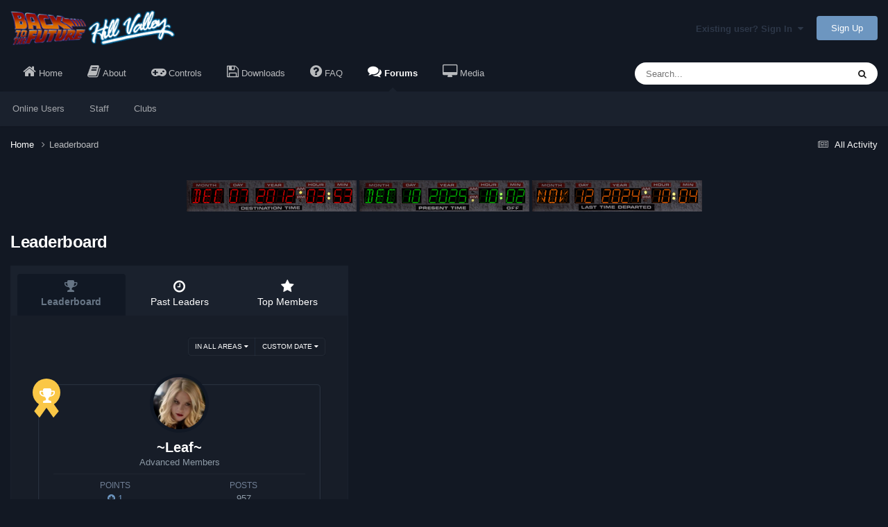

--- FILE ---
content_type: text/html;charset=UTF-8
request_url: https://www.bttfhillvalley.co.uk/forum/index.php?/leaderboard/&custom_date_start=1673870400&custom_date_end=1673870400&in=gallery-album_review
body_size: 10495
content:
<!DOCTYPE html>
<html lang="en-US" dir="ltr">
	<head>
		<meta charset="utf-8">
        
		<title>Leaderboard - Back To The Future: Hill Valley</title>
		
		
		
		

	<meta name="viewport" content="width=device-width, initial-scale=1">


	
	


	<meta name="twitter:card" content="summary" />


	
		<meta name="twitter:site" content="@bttf_hillvalley" />
	



	
		
			
				<meta name="robots" content="noindex">
			
		
	

	
		
			
				<meta property="og:site_name" content="Back To The Future: Hill Valley">
			
		
	

	
		
			
				<meta property="og:locale" content="en_US">
			
		
	


	
		<link rel="canonical" href="https://www.bttfhillvalley.co.uk/forum/index.php?/leaderboard/" />
	





<link rel="manifest" href="https://www.bttfhillvalley.co.uk/forum/index.php?/manifest.webmanifest/">
<meta name="msapplication-config" content="https://www.bttfhillvalley.co.uk/forum/index.php?/browserconfig.xml/">
<meta name="msapplication-starturl" content="/forum/">
<meta name="application-name" content="">
<meta name="apple-mobile-web-app-title" content="">

	<meta name="theme-color" content="#000000">


	<meta name="msapplication-TileColor" content="#000000">









<link rel="preload" href="//www.bttfhillvalley.co.uk/forum/applications/core/interface/font/fontawesome-webfont.woff2?v=4.7.0" as="font" crossorigin="anonymous">
		




	<link rel='stylesheet' href='https://www.bttfhillvalley.co.uk/forum/uploads/css_built_11/341e4a57816af3ba440d891ca87450ff_framework.css?v=176ed904511751198168' media='all'>

	<link rel='stylesheet' href='https://www.bttfhillvalley.co.uk/forum/uploads/css_built_11/05e81b71abe4f22d6eb8d1a929494829_responsive.css?v=176ed904511751198168' media='all'>

	<link rel='stylesheet' href='https://www.bttfhillvalley.co.uk/forum/uploads/css_built_11/90eb5adf50a8c640f633d47fd7eb1778_core.css?v=176ed904511751198168' media='all'>

	<link rel='stylesheet' href='https://www.bttfhillvalley.co.uk/forum/uploads/css_built_11/5a0da001ccc2200dc5625c3f3934497d_core_responsive.css?v=176ed904511751198168' media='all'>

	<link rel='stylesheet' href='https://www.bttfhillvalley.co.uk/forum/uploads/css_built_11/802f8406e60523fd5b2af0bb4d7ccf04_search.css?v=176ed904511751198168' media='all'>

	<link rel='stylesheet' href='https://www.bttfhillvalley.co.uk/forum/uploads/css_built_11/9be4fe0d9dd3ee2160f368f53374cd3f_leaderboard.css?v=176ed904511751198168' media='all'>

	<link rel='stylesheet' href='https://www.bttfhillvalley.co.uk/forum/uploads/css_built_11/ae8d39c59d6f1b4d32a059629f12aaf5_search_responsive.css?v=176ed904511751198168' media='all'>

	<link rel='stylesheet' href='https://www.bttfhillvalley.co.uk/forum/uploads/css_built_11/0b28e090c0587a7810b26cd40442b1a5_leaderboard_responsive.css?v=176ed904511751198168' media='all'>





<link rel='stylesheet' href='https://www.bttfhillvalley.co.uk/forum/uploads/css_built_11/258adbb6e4f3e83cd3b355f84e3fa002_custom.css?v=176ed904511751198168' media='all'>




		
		

	
	<link rel='shortcut icon' href='https://www.bttfhillvalley.co.uk/forum/uploads/monthly_2015_11/bttfhv.ico.db6527e0de4622b5ebb887f0756b9cc6.ico' type="image/x-icon">

	</head>
	<body class='ipsApp ipsApp_front ipsJS_none ipsClearfix' data-controller='core.front.core.app' data-message="" data-pageApp='core' data-pageLocation='front' data-pageModule='discover' data-pageController='popular'   >
		
        

        

		<a href='#ipsLayout_mainArea' class='ipsHide' title='Go to main content on this page' accesskey='m'>Jump to content</a>
		





		<div id='ipsLayout_header' class='ipsClearfix'>
			<header>
				<div class='ipsLayout_container'>
					


<a href='https://www.bttfhillvalley.co.uk/forum/' id='elLogo' accesskey='1'><img src="https://www.bttfhillvalley.co.uk/forum/uploads/monthly_2019_08/bttfhv.png.c6c4ebfff74bb33c3f629ea5211014e4.png" alt='Back To The Future: Hill Valley'></a>

					
						

	<ul id='elUserNav' class='ipsList_inline cSignedOut ipsResponsive_showDesktop'>
		
        
		
        
        
            
            <li id='elSignInLink'>
                <a href='https://www.bttfhillvalley.co.uk/forum/index.php?/login/' data-ipsMenu-closeOnClick="false" data-ipsMenu id='elUserSignIn'>
                    Existing user? Sign In &nbsp;<i class='fa fa-caret-down'></i>
                </a>
                
<div id='elUserSignIn_menu' class='ipsMenu ipsMenu_auto ipsHide'>
	<form accept-charset='utf-8' method='post' action='https://www.bttfhillvalley.co.uk/forum/index.php?/login/'>
		<input type="hidden" name="csrfKey" value="5fa530574b5008fff4a0bdb145c02b6d">
		<input type="hidden" name="ref" value="aHR0cHM6Ly93d3cuYnR0ZmhpbGx2YWxsZXkuY28udWsvZm9ydW0vaW5kZXgucGhwPy9sZWFkZXJib2FyZC8mY3VzdG9tX2RhdGVfc3RhcnQ9MTY3Mzg3MDQwMCZjdXN0b21fZGF0ZV9lbmQ9MTY3Mzg3MDQwMCZpbj1nYWxsZXJ5LWFsYnVtX3Jldmlldw==">
		<div data-role="loginForm">
			
			
			
				
<div class="ipsPad ipsForm ipsForm_vertical">
	<h4 class="ipsType_sectionHead">Sign In</h4>
	<br><br>
	<ul class='ipsList_reset'>
		<li class="ipsFieldRow ipsFieldRow_noLabel ipsFieldRow_fullWidth">
			
			
				<input type="text" placeholder="Display Name or Email Address" name="auth" autocomplete="email">
			
		</li>
		<li class="ipsFieldRow ipsFieldRow_noLabel ipsFieldRow_fullWidth">
			<input type="password" placeholder="Password" name="password" autocomplete="current-password">
		</li>
		<li class="ipsFieldRow ipsFieldRow_checkbox ipsClearfix">
			<span class="ipsCustomInput">
				<input type="checkbox" name="remember_me" id="remember_me_checkbox" value="1" checked aria-checked="true">
				<span></span>
			</span>
			<div class="ipsFieldRow_content">
				<label class="ipsFieldRow_label" for="remember_me_checkbox">Remember me</label>
				<span class="ipsFieldRow_desc">Not recommended on shared computers</span>
			</div>
		</li>
		<li class="ipsFieldRow ipsFieldRow_fullWidth">
			<button type="submit" name="_processLogin" value="usernamepassword" class="ipsButton ipsButton_primary ipsButton_small" id="elSignIn_submit">Sign In</button>
			
				<p class="ipsType_right ipsType_small">
					
						<a href='https://www.bttfhillvalley.co.uk/forum/index.php?/lostpassword/' data-ipsDialog data-ipsDialog-title='Forgot your password?'>
					
					Forgot your password?</a>
				</p>
			
		</li>
	</ul>
</div>
			
		</div>
	</form>
</div>
            </li>
            
        
		
			<li>
				
					<a href='https://www.bttfhillvalley.co.uk/forum/index.php?/register/' data-ipsDialog data-ipsDialog-size='narrow' data-ipsDialog-title='Sign Up' id='elRegisterButton' class='ipsButton ipsButton_normal ipsButton_primary'>Sign Up</a>
				
			</li>
		
	</ul>

						
<ul class='ipsMobileHamburger ipsList_reset ipsResponsive_hideDesktop'>
	<li data-ipsDrawer data-ipsDrawer-drawerElem='#elMobileDrawer'>
		<a href='#' >
			
			
				
			
			
			
			<i class='fa fa-navicon'></i>
		</a>
	</li>
</ul>
					
				</div>
			</header>
			

	<nav data-controller='core.front.core.navBar' class=' ipsResponsive_showDesktop'>
		<div class='ipsNavBar_primary ipsLayout_container '>
			<ul data-role="primaryNavBar" class='ipsClearfix'>
				


	
		
		
		<li  id='elNavSecondary_20' data-role="navBarItem" data-navApp="cms" data-navExt="Pages">
			
			
				<a href="https://www.bttfhillvalley.co.uk/forum/"  data-navItem-id="20" >
                  
					







  <i class="fa fa-home" aria-hidden="true" style="font-size: 20px;"></i> Home

                    
                  
                  <span class='ipsNavBar_active__identifier'></span>
				</a>
			
			
		</li>
	
	

	
	

	
		
		
		<li  id='elNavSecondary_21' data-role="navBarItem" data-navApp="cms" data-navExt="Pages">
			
			
				<a href="https://www.bttfhillvalley.co.uk/forum/index.php?/about/"  data-navItem-id="21" >
                  
					







  <i class="fa fa-book" aria-hidden="true" style="font-size: 20px;"></i> About

                    
                  
                  <span class='ipsNavBar_active__identifier'></span>
				</a>
			
			
				<ul class='ipsNavBar_secondary ipsHide' data-role='secondaryNavBar'>
					


	
		
		
		<li  id='elNavSecondary_23' data-role="navBarItem" data-navApp="cms" data-navExt="Pages">
			
			
				<a href="https://www.bttfhillvalley.co.uk/forum/index.php?/help-wanted/"  data-navItem-id="23" >
                  
					







  <i class="fa fa-medkit" aria-hidden="true" style="font-size: 20px;"></i> Help Wanted

                    
                  
                  <span class='ipsNavBar_active__identifier'></span>
				</a>
			
			
		</li>
	
	

	
		
		
		<li  id='elNavSecondary_49' data-role="navBarItem" data-navApp="cms" data-navExt="Pages">
			
			
				<a href="https://www.bttfhillvalley.co.uk/forum/index.php?/release-notes/"  data-navItem-id="49" >
                  
					







  <i class="fa fa-sticky-note" aria-hidden="true" style="font-size: 20px;"></i> Release Notes

                    
                  
                  <span class='ipsNavBar_active__identifier'></span>
				</a>
			
			
		</li>
	
	

	
		
		
		<li  id='elNavSecondary_22' data-role="navBarItem" data-navApp="cms" data-navExt="Pages">
			
			
				<a href="https://www.bttfhillvalley.co.uk/forum/index.php?/team/"  data-navItem-id="22" >
                  
					







  <i class="fa fa-users" aria-hidden="true" style="font-size: 20px;"></i> The Team

                    
                  
                  <span class='ipsNavBar_active__identifier'></span>
				</a>
			
			
		</li>
	
	

					<li class='ipsHide' id='elNavigationMore_21' data-role='navMore'>
						<a href='#' data-ipsMenu data-ipsMenu-appendTo='#elNavigationMore_21' id='elNavigationMore_21_dropdown'>More <i class='fa fa-caret-down'></i></a>
						<ul class='ipsHide ipsMenu ipsMenu_auto' id='elNavigationMore_21_dropdown_menu' data-role='moreDropdown'></ul>
					</li>
				</ul>
			
		</li>
	
	

	
		
		
		<li  id='elNavSecondary_27' data-role="navBarItem" data-navApp="cms" data-navExt="Pages">
			
			
				<a href="https://www.bttfhillvalley.co.uk/forum/index.php?/controls/"  data-navItem-id="27" >
                  
					







  <i class="fa fa-gamepad" aria-hidden="true" style="font-size: 20px;"></i> Controls

                    
                  
                  <span class='ipsNavBar_active__identifier'></span>
				</a>
			
			
		</li>
	
	

	
		
		
		<li  id='elNavSecondary_13' data-role="navBarItem" data-navApp="downloads" data-navExt="Downloads">
			
			
				<a href="https://www.bttfhillvalley.co.uk/forum/index.php?/files/"  data-navItem-id="13" >
                  
					







  <i class="fa fa-floppy-o" aria-hidden="true" style="font-size: 20px;"></i> Downloads

                    
                  
                  <span class='ipsNavBar_active__identifier'></span>
				</a>
			
			
		</li>
	
	

	
		
		
		<li  id='elNavSecondary_26' data-role="navBarItem" data-navApp="cms" data-navExt="Pages">
			
			
				<a href="https://www.bttfhillvalley.co.uk/forum/index.php?/frequently-asked-questions/"  data-navItem-id="26" >
                  
					







  <i class="fa fa-question-circle" aria-hidden="true" style="font-size: 20px;"></i> FAQ

                    
                  
                  <span class='ipsNavBar_active__identifier'></span>
				</a>
			
			
				<ul class='ipsNavBar_secondary ipsHide' data-role='secondaryNavBar'>
					


	
		
		
		<li  id='elNavSecondary_56' data-role="navBarItem" data-navApp="cms" data-navExt="Pages">
			
			
				<a href="https://www.bttfhillvalley.co.uk/forum/index.php?/install-guide/"  data-navItem-id="56" >
                  
					







  <i class="fa fa-cog" aria-hidden="true" style="font-size: 20px;"></i> Installation Guide

                    
                  
                  <span class='ipsNavBar_active__identifier'></span>
				</a>
			
			
		</li>
	
	

	
		
		
		<li  id='elNavSecondary_28' data-role="navBarItem" data-navApp="cms" data-navExt="Pages">
			
			
				<a href="https://www.bttfhillvalley.co.uk/forum/index.php?/known-bugs-and-conflicts/"  data-navItem-id="28" >
                  
					







  <i class="fa fa-bug" aria-hidden="true" style="font-size: 20px;"></i> Known Bugs and Conflicts

                    
                  
                  <span class='ipsNavBar_active__identifier'></span>
				</a>
			
			
		</li>
	
	

	
		
		
		<li  id='elNavSecondary_54' data-role="navBarItem" data-navApp="cms" data-navExt="Pages">
			
			
				<a href="https://www.bttfhillvalley.co.uk/forum/index.php?/system-requirements/"  data-navItem-id="54" >
                  
					







  <i class="fa fa-microchip" aria-hidden="true" style="font-size: 20px;"></i> System Requirements

                    
                  
                  <span class='ipsNavBar_active__identifier'></span>
				</a>
			
			
		</li>
	
	

	
		
		
		<li  id='elNavSecondary_48' data-role="navBarItem" data-navApp="cms" data-navExt="Pages">
			
			
				<a href="https://www.bttfhillvalley.co.uk/forum/index.php?/where-to-buy-gta/"  data-navItem-id="48" >
                  
					







  <i class="fa fa-shopping-cart" aria-hidden="true" style="font-size: 20px;"></i> Where To Buy GTA

                    
                  
                  <span class='ipsNavBar_active__identifier'></span>
				</a>
			
			
		</li>
	
	

					<li class='ipsHide' id='elNavigationMore_26' data-role='navMore'>
						<a href='#' data-ipsMenu data-ipsMenu-appendTo='#elNavigationMore_26' id='elNavigationMore_26_dropdown'>More <i class='fa fa-caret-down'></i></a>
						<ul class='ipsHide ipsMenu ipsMenu_auto' id='elNavigationMore_26_dropdown_menu' data-role='moreDropdown'></ul>
					</li>
				</ul>
			
		</li>
	
	

	
		
		
			
		
		<li class='ipsNavBar_active' data-active id='elNavSecondary_12' data-role="navBarItem" data-navApp="forums" data-navExt="Forums">
			
			
				<a href="https://www.bttfhillvalley.co.uk/forum/index.php?/forums/"  data-navItem-id="12" data-navDefault>
                  
					







  <i class="fa fa-comments" aria-hidden="true" style="font-size: 20px;"></i> Forums

                    
                  
                  <span class='ipsNavBar_active__identifier'></span>
				</a>
			
			
				<ul class='ipsNavBar_secondary ' data-role='secondaryNavBar'>
					


	
	

	
		
		
		<li  id='elNavSecondary_18' data-role="navBarItem" data-navApp="core" data-navExt="OnlineUsers">
			
			
				<a href="https://www.bttfhillvalley.co.uk/forum/index.php?/online/"  data-navItem-id="18" >
                  
					







  Online Users

                    
                  
                  <span class='ipsNavBar_active__identifier'></span>
				</a>
			
			
		</li>
	
	

	
		
		
		<li  id='elNavSecondary_17' data-role="navBarItem" data-navApp="core" data-navExt="StaffDirectory">
			
			
				<a href="https://www.bttfhillvalley.co.uk/forum/index.php?/staff/"  data-navItem-id="17" >
                  
					







  Staff

                    
                  
                  <span class='ipsNavBar_active__identifier'></span>
				</a>
			
			
		</li>
	
	

	
		
		
		<li  id='elNavSecondary_3' data-role="navBarItem" data-navApp="core" data-navExt="Clubs">
			
			
				<a href="https://www.bttfhillvalley.co.uk/forum/index.php?/clubs/"  data-navItem-id="3" >
                  
					







  Clubs

                    
                  
                  <span class='ipsNavBar_active__identifier'></span>
				</a>
			
			
		</li>
	
	

	
	

					<li class='ipsHide' id='elNavigationMore_12' data-role='navMore'>
						<a href='#' data-ipsMenu data-ipsMenu-appendTo='#elNavigationMore_12' id='elNavigationMore_12_dropdown'>More <i class='fa fa-caret-down'></i></a>
						<ul class='ipsHide ipsMenu ipsMenu_auto' id='elNavigationMore_12_dropdown_menu' data-role='moreDropdown'></ul>
					</li>
				</ul>
			
		</li>
	
	

	
		
		
		<li  id='elNavSecondary_24' data-role="navBarItem" data-navApp="cms" data-navExt="Pages">
			
			
				<a href="https://www.bttfhillvalley.co.uk/forum/index.php?/_archive/galleries/"  data-navItem-id="24" >
                  
					







  <i class="fa fa-desktop" aria-hidden="true" style="font-size: 20px;"></i> Media

                    
                  
                  <span class='ipsNavBar_active__identifier'></span>
				</a>
			
			
				<ul class='ipsNavBar_secondary ipsHide' data-role='secondaryNavBar'>
					


	
		
		
		<li  id='elNavSecondary_52' data-role="navBarItem" data-navApp="gallery" data-navExt="Gallery">
			
			
				<a href="https://www.bttfhillvalley.co.uk/forum/index.php?/gallery/"  data-navItem-id="52" >
                  
					







  <i class="fa fa-picture-o" aria-hidden="true" style="font-size: 20px;"></i> Image Gallery

                    
                  
                  <span class='ipsNavBar_active__identifier'></span>
				</a>
			
			
		</li>
	
	

	
		
		
		<li  id='elNavSecondary_25' data-role="navBarItem" data-navApp="cms" data-navExt="Pages">
			
			
				<a href="https://www.bttfhillvalley.co.uk/forum/index.php?/video-gallery/"  data-navItem-id="25" >
                  
					







  <i class="fa fa-video-camera" aria-hidden="true" style="font-size: 20px;"></i> Video Gallery

                    
                  
                  <span class='ipsNavBar_active__identifier'></span>
				</a>
			
			
		</li>
	
	

	
		
		
		<li  id='elNavSecondary_30' data-role="navBarItem" data-navApp="core" data-navExt="CustomItem">
			
			
				<a href="https://www.youtube.com/@BTTFHillValley" target='_blank' rel="noopener" data-navItem-id="30" >
                  
					







  <i class="fa fa-youtube-play" aria-hidden="true" style="font-size: 20px;"></i> Main Channel

                    
                  
                  <span class='ipsNavBar_active__identifier'></span>
				</a>
			
			
		</li>
	
	

	
		
		
		<li  id='elNavSecondary_31' data-role="navBarItem" data-navApp="core" data-navExt="CustomItem">
			
			
				<a href="https://www.youtube.com/@BTTFHillValleyDev" target='_blank' rel="noopener" data-navItem-id="31" >
                  
					







  <i class="fa fa-youtube-play" aria-hidden="true" style="font-size: 20px;"vertical-align:middle;"></i> Dev Channel

                    
                  
                  <span class='ipsNavBar_active__identifier'></span>
				</a>
			
			
		</li>
	
	

					<li class='ipsHide' id='elNavigationMore_24' data-role='navMore'>
						<a href='#' data-ipsMenu data-ipsMenu-appendTo='#elNavigationMore_24' id='elNavigationMore_24_dropdown'>More <i class='fa fa-caret-down'></i></a>
						<ul class='ipsHide ipsMenu ipsMenu_auto' id='elNavigationMore_24_dropdown_menu' data-role='moreDropdown'></ul>
					</li>
				</ul>
			
		</li>
	
	

	
	

	
	

				<li class='ipsHide' id='elNavigationMore' data-role='navMore'>
					<a href='#' data-ipsMenu data-ipsMenu-appendTo='#elNavigationMore' id='elNavigationMore_dropdown'>More</a>
					<ul class='ipsNavBar_secondary ipsHide' data-role='secondaryNavBar'>
						<li class='ipsHide' id='elNavigationMore_more' data-role='navMore'>
							<a href='#' data-ipsMenu data-ipsMenu-appendTo='#elNavigationMore_more' id='elNavigationMore_more_dropdown'>More <i class='fa fa-caret-down'></i></a>
							<ul class='ipsHide ipsMenu ipsMenu_auto' id='elNavigationMore_more_dropdown_menu' data-role='moreDropdown'></ul>
						</li>
					</ul>
				</li>
			</ul>
			

	<div id="elSearchWrapper">
		<div id='elSearch' data-controller="core.front.core.quickSearch">
			<form accept-charset='utf-8' action='//www.bttfhillvalley.co.uk/forum/index.php?/search/&amp;do=quicksearch' method='post'>
                <input type='search' id='elSearchField' placeholder='Search...' name='q' autocomplete='off' aria-label='Search'>
                <details class='cSearchFilter'>
                    <summary class='cSearchFilter__text'></summary>
                    <ul class='cSearchFilter__menu'>
                        
                        <li><label><input type="radio" name="type" value="all"  checked><span class='cSearchFilter__menuText'>Everywhere</span></label></li>
                        
                        
                            <li><label><input type="radio" name="type" value="core_statuses_status"><span class='cSearchFilter__menuText'>Status Updates</span></label></li>
                        
                            <li><label><input type="radio" name="type" value="cms_pages_pageitem"><span class='cSearchFilter__menuText'>Pages</span></label></li>
                        
                            <li><label><input type="radio" name="type" value="cms_records1"><span class='cSearchFilter__menuText'>Articles</span></label></li>
                        
                            <li><label><input type="radio" name="type" value="cms_records3"><span class='cSearchFilter__menuText'>Videos</span></label></li>
                        
                            <li><label><input type="radio" name="type" value="cms_records6"><span class='cSearchFilter__menuText'>Releases</span></label></li>
                        
                            <li><label><input type="radio" name="type" value="forums_topic"><span class='cSearchFilter__menuText'>Topics</span></label></li>
                        
                            <li><label><input type="radio" name="type" value="downloads_file"><span class='cSearchFilter__menuText'>Files</span></label></li>
                        
                            <li><label><input type="radio" name="type" value="gallery_image"><span class='cSearchFilter__menuText'>Images</span></label></li>
                        
                            <li><label><input type="radio" name="type" value="gallery_album_item"><span class='cSearchFilter__menuText'>Albums</span></label></li>
                        
                            <li><label><input type="radio" name="type" value="core_members"><span class='cSearchFilter__menuText'>Members</span></label></li>
                        
                    </ul>
                </details>
				<button class='cSearchSubmit' type="submit" aria-label='Search'><i class="fa fa-search"></i></button>
			</form>
		</div>
	</div>

		</div>
	</nav>

			
<ul id='elMobileNav' class='ipsResponsive_hideDesktop' data-controller='core.front.core.mobileNav'>
	
		
			<li id='elMobileBreadcrumb'>
				<a href='https://www.bttfhillvalley.co.uk/forum/'>
					<span>Home</span>
				</a>
			</li>
		
	
	
	
	<li >
		<a data-action="defaultStream" href='https://www.bttfhillvalley.co.uk/forum/index.php?/discover/'><i class="fa fa-newspaper-o" aria-hidden="true"></i></a>
	</li>

	

	
		<li class='ipsJS_show'>
			<a href='https://www.bttfhillvalley.co.uk/forum/index.php?/search/'><i class='fa fa-search'></i></a>
		</li>
	
</ul>
		</div>
		<main id='ipsLayout_body' class='ipsLayout_container'>
			<div id='ipsLayout_contentArea'>
				<div id='ipsLayout_contentWrapper'>
					
<nav class='ipsBreadcrumb ipsBreadcrumb_top ipsFaded_withHover'>
	

	<ul class='ipsList_inline ipsPos_right'>
		
		<li >
			<a data-action="defaultStream" class='ipsType_light '  href='https://www.bttfhillvalley.co.uk/forum/index.php?/discover/'><i class="fa fa-newspaper-o" aria-hidden="true"></i> <span>All Activity</span></a>
		</li>
		
	</ul>

	<ul data-role="breadcrumbList">
		<li>
			<a title="Home" href='https://www.bttfhillvalley.co.uk/forum/'>
				<span>Home <i class='fa fa-angle-right'></i></span>
			</a>
		</li>
		
		
			<li>
				
					<a href='https://www.bttfhillvalley.co.uk/forum/index.php?/leaderboard/'>
						<span>Leaderboard </span>
					</a>
				
			</li>
		
	</ul>
</nav>
					
                  	
<div id="timecircuits" class="timecircuits">
  <script type="text/javascript" src="/pc/timecircuits_new/tcs.min.js"></script>
  
  
  
  
  <div class="timecircuit red" data-value="">
    <div class="month" data-value="12"></div>
    <div class="day-1 number" data-value="0"></div>
    <div class="day-2 number" data-value="7"></div>
    <div class="year-1 number" data-value="2"></div>
    <div class="year-2 number" data-value="0"></div>
    <div class="year-3 number" data-value="1"></div>
    <div class="year-4 number" data-value="2"></div>
    <div class="period" data-value="am"></div>
    <div class="hour-1 number" data-value="0"></div>
    <div class="hour-2 number" data-value="3"></div>
    <div class="colon" data-value="flashing"><span>:</span></div>
    <div class="minute-1 number" data-value="5"></div>
    <div class="minute-2 number" data-value="3"></div>
    <div class="label"><span>Destination Time</span></div>
  </div>
  <div class="timecircuit green" data-value="">
    <div class="month" data-value="12"></div>
    <div class="day-1 number" data-value="1"></div>
    <div class="day-2 number" data-value="0"></div>
    <div class="year-1 number" data-value="2"></div>
    <div class="year-2 number" data-value="0"></div>
    <div class="year-3 number" data-value="2"></div>
    <div class="year-4 number" data-value="5"></div>
    <div class="period" data-value="pm"></div>
    <div class="hour-1 number" data-value="1"></div>
    <div class="hour-2 number" data-value="0"></div>
    <div class="colon" data-value="flashing"><span>:</span></div>
    <div class="minute-1 number" data-value="0"></div>
    <div class="minute-2 number" data-value="1"></div>
    <div class="label"><span>Present Time</span></div>
    <div class="toggle" onclick="togglePowerAll();"><span></span></div>
  </div>
  <div class="timecircuit orange" data-value="">
    <div class="month" data-value="11"></div>
    <div class="day-1 number" data-value="1"></div>
    <div class="day-2 number" data-value="2"></div>
    <div class="year-1 number" data-value="2"></div>
    <div class="year-2 number" data-value="0"></div>
    <div class="year-3 number" data-value="2"></div>
    <div class="year-4 number" data-value="4"></div>
    <div class="period" data-value="am"></div>
    <div class="hour-1 number" data-value="1"></div>
    <div class="hour-2 number" data-value="0"></div>
    <div class="colon" data-value="flashing"><span>:</span></div>
    <div class="minute-1 number" data-value="0"></div>
    <div class="minute-2 number" data-value="4"></div>
    <div class="label"><span>Last Time Departed</span></div>
  </div>
  <script type="text/javascript">followCurrentTime('green');</script>
</div>
					<div id='ipsLayout_mainArea'>
						
						
						
						

	




						

<div class='ipsPageHeader ipsClearfix ipsSpacer_bottom'>
	<h1 class='ipsType_pageTitle'>Leaderboard</h1>
</div>


<div class='ipsTabs ipsTabs_contained ipsTabs_withIcons ipsTabs_large ipsTabs_stretch ipsClearfix ipsResponsive_pull' id='elTabBar' data-ipsTabBar data-ipsTabbar-defaultTab="elTableaderboard" data-ipsTabBar-contentArea='#elLeaderboardContent'>
	<a href='#elTabBar' data-action='expandTabs'><i class='fa fa-caret-down'></i></a>
	<ul role='tablist'>
		
		<li role='presentation'>
			
			<a href='https://www.bttfhillvalley.co.uk/forum/index.php?/leaderboard/' role='tab' id='elTableaderboard' class='ipsType_center ipsTabs_item ipsTabs_activeItem' aria-selected="true">
				<i class='fa fa-trophy'></i>
				Leaderboard
			</a>
		</li>
		
		<li role='presentation'>
			
			<a href='https://www.bttfhillvalley.co.uk/forum/index.php?/pastleaders/' role='tab' id='elTabhistory' class='ipsType_center ipsTabs_item ' >
				<i class='fa fa-clock-o'></i>
				Past Leaders
			</a>
		</li>
		
		<li role='presentation'>
			
			<a href='https://www.bttfhillvalley.co.uk/forum/index.php?/topmembers/' role='tab' id='elTabmembers' class='ipsType_center ipsTabs_item ' >
				<i class='fa fa-star'></i>
				Top Members
			</a>
		</li>
		
	</ul>
</div>
<section id='elLeaderboardContent' class="ipsTabs_panels ipsTabs_contained ipsResponsive_pull">
	<div id='ipsTabs_elTabBar_elTableaderboard_panel' aria-labelledby='elTableaderboard' aria-hidden='false' class='ipsTabs_panel ipsPadding'>
		




<div>
    <div class="ipsReputationFilters ipsPad_half ipsClearfix ipsClear">
        
        <ul class="ipsButtonRow ipsPos_right ipsClearfix">
            <li>
                <a href='#elLeaderboard_app_menu' id="elLeaderboard_app" data-ipsMenu>in all areas <i class="fa fa-caret-down"></i></a>
                <ul id="elLeaderboard_app_menu" class="ipsMenu ipsMenu_selectable ipsMenu_normal ipsHide">
                    <li class="ipsMenu_item "><a href="https://www.bttfhillvalley.co.uk/forum/index.php?/leaderboard/&amp;custom_date_start=1673870400&amp;custom_date_end=1673870400" rel="nofollow">All areas</a></li>
                    
                    <li class="ipsMenu_item "><a href="https://www.bttfhillvalley.co.uk/forum/index.php?/leaderboard/&amp;custom_date_start=1673870400&amp;custom_date_end=1673870400&amp;in=gallery-image_id" rel="nofollow">Images</a></li>
                    
                    <li class="ipsMenu_item "><a href="https://www.bttfhillvalley.co.uk/forum/index.php?/leaderboard/&amp;custom_date_start=1673870400&amp;custom_date_end=1673870400&amp;in=gallery-comment_id" rel="nofollow">Image Comments</a></li>
                    
                    <li class="ipsMenu_item "><a href="https://www.bttfhillvalley.co.uk/forum/index.php?/leaderboard/&amp;custom_date_start=1673870400&amp;custom_date_end=1673870400&amp;in=gallery-album_id" rel="nofollow">Albums</a></li>
                    
                    <li class="ipsMenu_item "><a href="https://www.bttfhillvalley.co.uk/forum/index.php?/leaderboard/&amp;custom_date_start=1673870400&amp;custom_date_end=1673870400&amp;in=gallery-album_comment" rel="nofollow">Album Comments</a></li>
                    
                    <li class="ipsMenu_item "><a href="https://www.bttfhillvalley.co.uk/forum/index.php?/leaderboard/&amp;custom_date_start=1673870400&amp;custom_date_end=1673870400&amp;in=downloads-file_id" rel="nofollow">Files</a></li>
                    
                    <li class="ipsMenu_item "><a href="https://www.bttfhillvalley.co.uk/forum/index.php?/leaderboard/&amp;custom_date_start=1673870400&amp;custom_date_end=1673870400&amp;in=downloads-comment_id" rel="nofollow">File Comments</a></li>
                    
                    <li class="ipsMenu_item "><a href="https://www.bttfhillvalley.co.uk/forum/index.php?/leaderboard/&amp;custom_date_start=1673870400&amp;custom_date_end=1673870400&amp;in=downloads-review_id" rel="nofollow">File Reviews</a></li>
                    
                    <li class="ipsMenu_item "><a href="https://www.bttfhillvalley.co.uk/forum/index.php?/leaderboard/&amp;custom_date_start=1673870400&amp;custom_date_end=1673870400&amp;in=forums-tid" rel="nofollow">Topics</a></li>
                    
                    <li class="ipsMenu_item "><a href="https://www.bttfhillvalley.co.uk/forum/index.php?/leaderboard/&amp;custom_date_start=1673870400&amp;custom_date_end=1673870400&amp;in=forums-pid" rel="nofollow">Posts</a></li>
                    
                    <li class="ipsMenu_item "><a href="https://www.bttfhillvalley.co.uk/forum/index.php?/leaderboard/&amp;custom_date_start=1673870400&amp;custom_date_end=1673870400&amp;in=cms-record_id_1" rel="nofollow">Articles</a></li>
                    
                    <li class="ipsMenu_item "><a href="https://www.bttfhillvalley.co.uk/forum/index.php?/leaderboard/&amp;custom_date_start=1673870400&amp;custom_date_end=1673870400&amp;in=cms-comment_id_1" rel="nofollow">Article Comments</a></li>
                    
                    <li class="ipsMenu_item "><a href="https://www.bttfhillvalley.co.uk/forum/index.php?/leaderboard/&amp;custom_date_start=1673870400&amp;custom_date_end=1673870400&amp;in=cms-record_id_3" rel="nofollow">Videos</a></li>
                    
                    <li class="ipsMenu_item "><a href="https://www.bttfhillvalley.co.uk/forum/index.php?/leaderboard/&amp;custom_date_start=1673870400&amp;custom_date_end=1673870400&amp;in=cms-comment_id_3" rel="nofollow">Video Comments</a></li>
                    
                    <li class="ipsMenu_item "><a href="https://www.bttfhillvalley.co.uk/forum/index.php?/leaderboard/&amp;custom_date_start=1673870400&amp;custom_date_end=1673870400&amp;in=cms-record_id_6" rel="nofollow">Releases</a></li>
                    
                    <li class="ipsMenu_item "><a href="https://www.bttfhillvalley.co.uk/forum/index.php?/leaderboard/&amp;custom_date_start=1673870400&amp;custom_date_end=1673870400&amp;in=core-status_id" rel="nofollow">Status Updates</a></li>
                    
                    <li class="ipsMenu_item "><a href="https://www.bttfhillvalley.co.uk/forum/index.php?/leaderboard/&amp;custom_date_start=1673870400&amp;custom_date_end=1673870400&amp;in=core-status_reply_id" rel="nofollow">Status Replies</a></li>
                    
                </ul>
            </li>
            <li>
                <a href='#elLeaderboard_time_menu' id="elLeaderboard_time" data-ipsMenu>
                    
                    Custom Date
                    
                    <i class="fa fa-caret-down"></i>
                </a>
                <ul id="elLeaderboard_time_menu" class="ipsMenu ipsMenu_selectable ipsMenu_normal ipsHide">
                    
                    <li class="ipsMenu_item ">
                        <a href="https://www.bttfhillvalley.co.uk/forum/index.php?/leaderboard/&amp;in=gallery-album_review&amp;time=oldest" rel="nofollow">
                            All time
                            <p class="ipsTruncate ipsTruncate_line ipsType_reset ipsType_light">
                                December 1 2012 - December 10 2025
                            </p>
                        </a>
                    </li>
                    
                    <li class="ipsMenu_item ">
                        <a href="https://www.bttfhillvalley.co.uk/forum/index.php?/leaderboard/&amp;in=gallery-album_review&amp;time=year" rel="nofollow">
                            Year
                            <p class="ipsTruncate ipsTruncate_line ipsType_reset ipsType_light">
                                December 10 2024 - December 10 2025
                            </p>
                        </a>
                    </li>
                    
                    <li class="ipsMenu_item ">
                        <a href="https://www.bttfhillvalley.co.uk/forum/index.php?/leaderboard/&amp;in=gallery-album_review&amp;time=month" rel="nofollow">
                            Month
                            <p class="ipsTruncate ipsTruncate_line ipsType_reset ipsType_light">
                                November 10 2025 - December 10 2025
                            </p>
                        </a>
                    </li>
                    
                    <li class="ipsMenu_item ">
                        <a href="https://www.bttfhillvalley.co.uk/forum/index.php?/leaderboard/&amp;in=gallery-album_review&amp;time=week" rel="nofollow">
                            Week
                            <p class="ipsTruncate ipsTruncate_line ipsType_reset ipsType_light">
                                December 3 2025 - December 10 2025
                            </p>
                        </a>
                    </li>
                    
                    <li class="ipsMenu_item ">
                        <a href="https://www.bttfhillvalley.co.uk/forum/index.php?/leaderboard/&amp;in=gallery-album_review&amp;time=today" rel="nofollow">
                            Today
                            <p class="ipsTruncate ipsTruncate_line ipsType_reset ipsType_light">
                                December 10 2025
                            </p>
                        </a>
                    </li>
                    
                    <li class="ipsMenu_item ipsMenu_itemChecked">
                        <a href="#" rel="nofollow" data-ipsDialog data-ipsDialog-size='narrow' data-ipsDialog-content='#elDateForm' data-ipsDialog-title="Custom Date">Custom Date
                        
                        <p class="ipsType_reset ipsType_light">
                            
                            01/16/2023
                             - 
                            
                            
                            01/16/2023
                            
                        </p>
                        
                        </a>
                    </li>
                </ul>
                <div class="ipsHide" id="elDateForm">
                    
<form accept-charset='utf-8' class="ipsForm ipsForm_vertical" action="https://www.bttfhillvalley.co.uk/forum/index.php?/leaderboard/&amp;custom_date_start=1673870400&amp;custom_date_end=1673870400&amp;in=gallery-album_review" method="post" enctype="multipart/form-data"  data-ipsForm>
	<input type="hidden" name="popular_date_submitted" value="1">
	
		
			<input type="hidden" name="csrfKey" value="5fa530574b5008fff4a0bdb145c02b6d">
		
	
	
		<input type="hidden" name="MAX_FILE_SIZE" value="535822336">
		<input type="hidden" name="plupload" value="603caf6ac10349bbf88e2d300b7f6457">
	
	
	
		<div class="ipsPadding">
			
				<ul class='ipsList_reset'>
					
						
							
								
<li class='ipsFieldRow ipsClearfix  ' id="popular_date_custom_date">
	
		
			<label class='ipsFieldRow_label' >
				<span>Custom Date</span> 
			</label>
		
		<div class='ipsFieldRow_content' >
			
			
Between 
<input
	type="date"
	name="custom_date[start]"
	value="2023-01-16" data-preferredFormat="01/16/2023"
	
	min="2012-12-01"
	max="2038-01-19"
	
	class="ipsField_short"
	data-control="date"
>

 and 
<input
	type="date"
	name="custom_date[end]"
	value="2023-01-16" data-preferredFormat="01/16/2023"
	
	min="1901-12-13"
	max="2038-01-19"
	
	class="ipsField_short"
	data-control="date"
>



			
			
			
			
		</div>
	
</li>
							
						
					
				</ul>
			
		</div>
	
	<ul class="ipsPadding ipsToolList ipsToolList_horizontal ipsList_reset ipsClearfix ipsBorder_top">
		
			<li>

	<button type="submit" class="ipsButton ipsButton_primary" tabindex="2" accesskey="s"  role="button">Continue</button>
</li>
		
	</ul>
</form>
                </div>
            </li>
        </ul>
        
    </div>
	
        
        <ol class="ipsPadding sm:ipsPadding:none ipsStream ipsList_reset cStream_members ipsGrid ipsGrid_collapsePhone" data-ipsGrid data-ipsGrid-minItemSize='230' data-ipsGrid-maxItemSize='500' data-ipsGrid-equalHeights='row'>
            
                
                
                


<li class="ipsGrid_span3 ipsStreamItem ipsStreamItem_contentBlock ipsStreamItem_member cTopMembers_member ipsBox ipsBox--child ipsPadding ipsType_center">
	
	<span class="ipsLeaderboard_trophy ipsLeaderboard_trophy_1">
		<i class="fa fa-trophy"></i>
	</span>
	
	


	<a href="https://www.bttfhillvalley.co.uk/forum/index.php?/profile/2062-~leaf~/" rel="nofollow" data-ipsHover data-ipsHover-width="370" data-ipsHover-target="https://www.bttfhillvalley.co.uk/forum/index.php?/profile/2062-~leaf~/&amp;do=hovercard" class="ipsUserPhoto ipsUserPhoto_medium" title="Go to ~Leaf~'s profile">
		<img src='https://www.bttfhillvalley.co.uk/forum/uploads/monthly_2020_09/received_2615055308707137.thumb.jpeg.6019406734e4f6db810a461c42dd204d.jpeg' alt='~Leaf~' loading="lazy">
	</a>

	<div class='ipsStreamItem_container'>
		<div class='ipsStreamItem_header ipsSpacer_top ipsSpacer_half'>
			<h2 class='ipsType_reset ipsStreamItem_title ipsTruncate ipsTruncate_line' data-searchable>
				
					


<a href='https://www.bttfhillvalley.co.uk/forum/index.php?/profile/2062-~leaf~/' rel="nofollow" data-ipsHover data-ipsHover-width='370' data-ipsHover-target='https://www.bttfhillvalley.co.uk/forum/index.php?/profile/2062-~leaf~/&amp;do=hovercard&amp;referrer=https%253A%252F%252Fwww.bttfhillvalley.co.uk%252Fforum%252Findex.php%253F%252Fleaderboard%252F%2526custom_date_start%253D1673870400%2526custom_date_end%253D1673870400%2526in%253Dgallery-album_review' title="Go to ~Leaf~'s profile" class="ipsType_break">~Leaf~</a>
				
			</h2>
			<p class='ipsType_reset ipsType_medium'>Advanced Members</p>
		</div>

		<hr class='ipsHr ipsHr_small'>

		<ul class='ipsList_reset ipsGrid'>
			<li class='ipsGrid_span6 ipsList_reset ipsType_center'>
				<h3 class='ipsType_minorHeading ipsType_unbold'>
					
						Points
					
				</h3>
				<p class='ipsType_reset ipsTruncate ipsTruncate_line'>
					
						<span title="Member's reputation this period" data-ipsTooltip class='ipsRepBadge ipsType_medium ipsRepBadge_positive'><i class='fa fa-plus-circle'></i> 1</span>
					
				</p>
			</li>
			<li class='ipsGrid_span6 ipsList_reset ipsType_center'>
				<h3 class='ipsType_minorHeading ipsType_unbold'>Posts</h3>
				<p class='ipsType_reset ipsTruncate ipsTruncate_line ipsType_medium'>957</p>
			</li>
		</ul>

		<hr class='ipsHr ipsHr_small'>
		
		<ul class='ipsList_reset '>
			<li class='ipsSpacer_bottom ipsSpacer_half'>
				<a href='https://www.bttfhillvalley.co.uk/forum/index.php?/profile/2062-~leaf~/content/' class='ipsButton ipsButton_fullWidth ipsButton_light ipsButton_small'>Find Content</a>
			</li>
			
				<li>
					

<div data-followApp='core' data-followArea='member' data-followID='2062' data-buttonType='search' data-controller='core.front.core.followButton'>
	
		

	
</div>
				</li>
			
		</ul>
	</div>
</li>
            
        </ol>
	
</div>
<section class='ipsPadding sm:ipsPadding:none sm:ipsMargin_top' data-controller='core.front.core.ignoredComments'>
    <h2 class='ipsType_pageTitle ipsType_reset'>Popular Content</h2>
    <p class="ipsType_reset ipsType_medium">Showing content with the highest reputation on 01/16/2023 in all areas</p>            
    <div data-role='popularResults' class='ipsMargin_top'>
        <ol class='ipsStream ipsList_reset' data-role='popularContent'>
            


	<li class='ipsType_center ipsPad' data-role="streamNoResultsMessage">
		<p class='ipsType_reset ipsType_light ipsType_normal'>
			There are no results to show
		</p>
	</li>

        </ol>
    </div>
</section>

	</div>
</section>
						


					</div>
					


					
<nav class='ipsBreadcrumb ipsBreadcrumb_bottom ipsFaded_withHover'>
	
		


	

	<ul class='ipsList_inline ipsPos_right'>
		
		<li >
			<a data-action="defaultStream" class='ipsType_light '  href='https://www.bttfhillvalley.co.uk/forum/index.php?/discover/'><i class="fa fa-newspaper-o" aria-hidden="true"></i> <span>All Activity</span></a>
		</li>
		
	</ul>

	<ul data-role="breadcrumbList">
		<li>
			<a title="Home" href='https://www.bttfhillvalley.co.uk/forum/'>
				<span>Home <i class='fa fa-angle-right'></i></span>
			</a>
		</li>
		
		
			<li>
				
					<a href='https://www.bttfhillvalley.co.uk/forum/index.php?/leaderboard/'>
						<span>Leaderboard </span>
					</a>
				
			</li>
		
	</ul>
</nav>
				</div>
			</div>
			
		</main>
		<footer id='ipsLayout_footer' class='ipsClearfix'>
			<div class='ipsLayout_container'>
				
				

<ul id='elFooterSocialLinks' class='ipsList_inline ipsType_center ipsSpacer_top'>
	

	
		<li class='cUserNav_icon'>
			<a href='https://github.com/bttfhillvalley' target='_blank' class='cShareLink cShareLink_github' rel='noopener noreferrer'><i class='fa fa-github'></i></a>
        </li>
	
		<li class='cUserNav_icon'>
			<a href='https://www.youtube.com/user/BTTFHillValley' target='_blank' class='cShareLink cShareLink_youtube' rel='noopener noreferrer'><i class='fa fa-youtube'></i></a>
        </li>
	
		<li class='cUserNav_icon'>
			<a href='https://www.youtube.com/user/BTTFHillValleyDev' target='_blank' class='cShareLink cShareLink_youtube' rel='noopener noreferrer'><i class='fa fa-youtube'></i></a>
        </li>
	
		<li class='cUserNav_icon'>
			<a href='https://www.facebook.com/bttf.hill.valley/' target='_blank' class='cShareLink cShareLink_facebook' rel='noopener noreferrer'><i class='fa fa-facebook'></i></a>
        </li>
	
		<li class='cUserNav_icon'>
			<a href='https://www.instagram.com/bttfhillvalley/' target='_blank' class='cShareLink cShareLink_instagram' rel='noopener noreferrer'><i class='fa fa-instagram'></i></a>
        </li>
	
		<li class='cUserNav_icon'>
			<a href='https://x.com/bttf_hillvalley' target='_blank' class='cShareLink cShareLink_x' rel='noopener noreferrer'><i class='fa fa-x'></i></a>
        </li>
	
		<li class='cUserNav_icon'>
			<a href='https://bttfhv.co.uk/discord' target='_blank' class='cShareLink cShareLink_discord' rel='noopener noreferrer'><i class='fa fa-discord'></i></a>
        </li>
	

</ul>


<ul class='ipsList_inline ipsType_center ipsSpacer_top' id="elFooterLinks">
	
	
	
	
	
	
	<li><a rel="nofollow" href='https://www.bttfhillvalley.co.uk/forum/index.php?/cookies/'>Cookies</a></li>

</ul>	


<p id='elCopyright'>
	<span id='elCopyright_userLine'><script type="text/javascript">/*<![CDATA[*/var localPart = 'Mike'; var domainName = 'bttfhillvalley.co.uk'; document.write(localPart + ' @ ' + domainName); /*]]>*/</script><noscript><i>Due to security reasons you need to have JavaScript enabled to see this e-mail-address!</i></noscript></span>
	<a rel='nofollow' title='Invision Community' href='https://www.invisioncommunity.com/'>Powered by Invision Community</a>
</p>
			</div>
		</footer>
		
<div id='elMobileDrawer' class='ipsDrawer ipsHide'>
	<div class='ipsDrawer_menu'>
		<a href='#' class='ipsDrawer_close' data-action='close'><span>&times;</span></a>
		<div class='ipsDrawer_content ipsFlex ipsFlex-fd:column'>
			
				<div class='ipsPadding ipsBorder_bottom'>
					<ul class='ipsToolList ipsToolList_vertical'>
						<li>
							<a href='https://www.bttfhillvalley.co.uk/forum/index.php?/login/' id='elSigninButton_mobile' class='ipsButton ipsButton_light ipsButton_small ipsButton_fullWidth'>Existing user? Sign In</a>
						</li>
						
							<li>
								
									<a href='https://www.bttfhillvalley.co.uk/forum/index.php?/register/' data-ipsDialog data-ipsDialog-size='narrow' data-ipsDialog-title='Sign Up' data-ipsDialog-fixed='true' id='elRegisterButton_mobile' class='ipsButton ipsButton_small ipsButton_fullWidth ipsButton_important'>Sign Up</a>
								
							</li>
						
					</ul>
				</div>
			

			

			<ul class='ipsDrawer_list ipsFlex-flex:11'>
				

				
				
				
				
					
						
						
							<li><a href='https://www.bttfhillvalley.co.uk/forum/' >
                              
                                







  <i class="fa fa-home" aria-hidden="true" style="font-size: 20px;"></i> Home

                              
                            </a></li>
						
					
				
					
				
					
						
						
							<li class='ipsDrawer_itemParent'>
								<h4 class='ipsDrawer_title'><a href='#'>
                                  
                                    







  <i class="fa fa-book" aria-hidden="true" style="font-size: 20px;"></i> About

                                  
                                </a></h4>
								<ul class='ipsDrawer_list'>
									<li data-action="back"><a href='#'>Back</a></li>
									
									
										
										
										
											
												
											
										
											
												
											
										
											
												
											
										
									
													
									
										<li><a href='https://www.bttfhillvalley.co.uk/forum/index.php?/about/'>
                                          
                                            







  <i class="fa fa-book" aria-hidden="true" style="font-size: 20px;"></i> About

                                          
                                        </a></li>
									
									
									
										

	
		
			<li>
				<a href='https://www.bttfhillvalley.co.uk/forum/index.php?/help-wanted/' >
                  
					







  <i class="fa fa-medkit" aria-hidden="true" style="font-size: 20px;"></i> Help Wanted

                  
				</a>
			</li>
		
	

	
		
			<li>
				<a href='https://www.bttfhillvalley.co.uk/forum/index.php?/release-notes/' >
                  
					







  <i class="fa fa-sticky-note" aria-hidden="true" style="font-size: 20px;"></i> Release Notes

                  
				</a>
			</li>
		
	

	
		
			<li>
				<a href='https://www.bttfhillvalley.co.uk/forum/index.php?/team/' >
                  
					







  <i class="fa fa-users" aria-hidden="true" style="font-size: 20px;"></i> The Team

                  
				</a>
			</li>
		
	

										
								</ul>
							</li>
						
					
				
					
						
						
							<li><a href='https://www.bttfhillvalley.co.uk/forum/index.php?/controls/' >
                              
                                







  <i class="fa fa-gamepad" aria-hidden="true" style="font-size: 20px;"></i> Controls

                              
                            </a></li>
						
					
				
					
						
						
							<li><a href='https://www.bttfhillvalley.co.uk/forum/index.php?/files/' >
                              
                                







  <i class="fa fa-floppy-o" aria-hidden="true" style="font-size: 20px;"></i> Downloads

                              
                            </a></li>
						
					
				
					
						
						
							<li class='ipsDrawer_itemParent'>
								<h4 class='ipsDrawer_title'><a href='#'>
                                  
                                    







  <i class="fa fa-question-circle" aria-hidden="true" style="font-size: 20px;"></i> FAQ

                                  
                                </a></h4>
								<ul class='ipsDrawer_list'>
									<li data-action="back"><a href='#'>Back</a></li>
									
									
										
										
										
											
												
											
										
											
												
											
										
											
												
											
										
											
												
											
										
									
													
									
										<li><a href='https://www.bttfhillvalley.co.uk/forum/index.php?/frequently-asked-questions/'>
                                          
                                            







  <i class="fa fa-question-circle" aria-hidden="true" style="font-size: 20px;"></i> FAQ

                                          
                                        </a></li>
									
									
									
										

	
		
			<li>
				<a href='https://www.bttfhillvalley.co.uk/forum/index.php?/install-guide/' >
                  
					







  <i class="fa fa-cog" aria-hidden="true" style="font-size: 20px;"></i> Installation Guide

                  
				</a>
			</li>
		
	

	
		
			<li>
				<a href='https://www.bttfhillvalley.co.uk/forum/index.php?/known-bugs-and-conflicts/' >
                  
					







  <i class="fa fa-bug" aria-hidden="true" style="font-size: 20px;"></i> Known Bugs and Conflicts

                  
				</a>
			</li>
		
	

	
		
			<li>
				<a href='https://www.bttfhillvalley.co.uk/forum/index.php?/system-requirements/' >
                  
					







  <i class="fa fa-microchip" aria-hidden="true" style="font-size: 20px;"></i> System Requirements

                  
				</a>
			</li>
		
	

	
		
			<li>
				<a href='https://www.bttfhillvalley.co.uk/forum/index.php?/where-to-buy-gta/' >
                  
					







  <i class="fa fa-shopping-cart" aria-hidden="true" style="font-size: 20px;"></i> Where To Buy GTA

                  
				</a>
			</li>
		
	

										
								</ul>
							</li>
						
					
				
					
						
						
							<li class='ipsDrawer_itemParent'>
								<h4 class='ipsDrawer_title'><a href='#'>
                                  
                                    







  <i class="fa fa-comments" aria-hidden="true" style="font-size: 20px;"></i> Forums

                                  
                                </a></h4>
								<ul class='ipsDrawer_list'>
									<li data-action="back"><a href='#'>Back</a></li>
									
									
										
										
										
											
										
											
												
											
										
											
												
											
										
											
												
											
										
											
										
									
													
									
										<li><a href='https://www.bttfhillvalley.co.uk/forum/index.php?/forums/'>
                                          
                                            







  <i class="fa fa-comments" aria-hidden="true" style="font-size: 20px;"></i> Forums

                                          
                                        </a></li>
									
									
									
										

	

	
		
			<li>
				<a href='https://www.bttfhillvalley.co.uk/forum/index.php?/online/' >
                  
					







  Online Users

                  
				</a>
			</li>
		
	

	
		
			<li>
				<a href='https://www.bttfhillvalley.co.uk/forum/index.php?/staff/' >
                  
					







  Staff

                  
				</a>
			</li>
		
	

	
		
			<li>
				<a href='https://www.bttfhillvalley.co.uk/forum/index.php?/clubs/' >
                  
					







  Clubs

                  
				</a>
			</li>
		
	

	

										
								</ul>
							</li>
						
					
				
					
						
						
							<li class='ipsDrawer_itemParent'>
								<h4 class='ipsDrawer_title'><a href='#'>
                                  
                                    







  <i class="fa fa-desktop" aria-hidden="true" style="font-size: 20px;"></i> Media

                                  
                                </a></h4>
								<ul class='ipsDrawer_list'>
									<li data-action="back"><a href='#'>Back</a></li>
									
									
										
										
										
											
												
											
										
											
												
											
										
											
												
											
										
											
												
											
										
									
													
									
										<li><a href='https://www.bttfhillvalley.co.uk/forum/index.php?/_archive/galleries/'>
                                          
                                            







  <i class="fa fa-desktop" aria-hidden="true" style="font-size: 20px;"></i> Media

                                          
                                        </a></li>
									
									
									
										

	
		
			<li>
				<a href='https://www.bttfhillvalley.co.uk/forum/index.php?/gallery/' >
                  
					







  <i class="fa fa-picture-o" aria-hidden="true" style="font-size: 20px;"></i> Image Gallery

                  
				</a>
			</li>
		
	

	
		
			<li>
				<a href='https://www.bttfhillvalley.co.uk/forum/index.php?/video-gallery/' >
                  
					







  <i class="fa fa-video-camera" aria-hidden="true" style="font-size: 20px;"></i> Video Gallery

                  
				</a>
			</li>
		
	

	
		
			<li>
				<a href='https://www.youtube.com/@BTTFHillValley' target='_blank' rel="noopener">
                  
					







  <i class="fa fa-youtube-play" aria-hidden="true" style="font-size: 20px;"></i> Main Channel

                  
				</a>
			</li>
		
	

	
		
			<li>
				<a href='https://www.youtube.com/@BTTFHillValleyDev' target='_blank' rel="noopener">
                  
					







  <i class="fa fa-youtube-play" aria-hidden="true" style="font-size: 20px;"vertical-align:middle;"></i> Dev Channel

                  
				</a>
			</li>
		
	

										
								</ul>
							</li>
						
					
				
					
				
					
				
				
			</ul>

			
		</div>
	</div>
</div>

<div id='elMobileCreateMenuDrawer' class='ipsDrawer ipsHide'>
	<div class='ipsDrawer_menu'>
		<a href='#' class='ipsDrawer_close' data-action='close'><span>&times;</span></a>
		<div class='ipsDrawer_content ipsSpacer_bottom ipsPad'>
			<ul class='ipsDrawer_list'>
				<li class="ipsDrawer_listTitle ipsType_reset">Create New...</li>
				
			</ul>
		</div>
	</div>
</div>
		
		

	
	<script type='text/javascript'>
		var ipsDebug = false;		
	
		var CKEDITOR_BASEPATH = '//www.bttfhillvalley.co.uk/forum/applications/core/interface/ckeditor/ckeditor/';
	
		var ipsSettings = {
			
			
			cookie_path: "/",
			
			cookie_prefix: "ips4_",
			
			
			cookie_ssl: true,
			
            essential_cookies: ["oauth_authorize","member_id","login_key","clearAutosave","lastSearch","device_key","IPSSessionFront","loggedIn","noCache","hasJS","cookie_consent","cookie_consent_optional","forumpass_*"],
			upload_imgURL: "https://www.bttfhillvalley.co.uk/forum/uploads/set_resources_11/0cb563f8144768654a2205065d13abd6_upload.png",
			message_imgURL: "https://www.bttfhillvalley.co.uk/forum/uploads/set_resources_11/0cb563f8144768654a2205065d13abd6_message.png",
			notification_imgURL: "https://www.bttfhillvalley.co.uk/forum/uploads/set_resources_11/0cb563f8144768654a2205065d13abd6_notification.png",
			baseURL: "//www.bttfhillvalley.co.uk/forum/",
			jsURL: "//www.bttfhillvalley.co.uk/forum/applications/core/interface/js/js.php",
			csrfKey: "5fa530574b5008fff4a0bdb145c02b6d",
			antiCache: "176ed904511751198168",
			jsAntiCache: "176ed904511763139060",
			disableNotificationSounds: true,
			useCompiledFiles: true,
			links_external: true,
			memberID: 0,
			lazyLoadEnabled: false,
			blankImg: "//www.bttfhillvalley.co.uk/forum/applications/core/interface/js/spacer.png",
			googleAnalyticsEnabled: false,
			matomoEnabled: false,
			viewProfiles: true,
			mapProvider: 'none',
			mapApiKey: '',
			pushPublicKey: null,
			relativeDates: true
		};
		
		
		
		
			ipsSettings['maxImageDimensions'] = {
				width: 1000,
				height: 750
			};
		
		
	</script>





<script type='text/javascript' src='https://www.bttfhillvalley.co.uk/forum/uploads/javascript_global/root_library.js?v=176ed904511763139060' data-ips></script>


<script type='text/javascript' src='https://www.bttfhillvalley.co.uk/forum/uploads/javascript_global/root_js_lang_1.js?v=176ed904511763139060' data-ips></script>


<script type='text/javascript' src='https://www.bttfhillvalley.co.uk/forum/uploads/javascript_global/root_framework.js?v=176ed904511763139060' data-ips></script>


<script type='text/javascript' src='https://www.bttfhillvalley.co.uk/forum/uploads/javascript_core/global_global_core.js?v=176ed904511763139060' data-ips></script>


<script type='text/javascript' src='https://www.bttfhillvalley.co.uk/forum/uploads/javascript_global/root_front.js?v=176ed904511763139060' data-ips></script>


<script type='text/javascript' src='https://www.bttfhillvalley.co.uk/forum/uploads/javascript_core/front_front_core.js?v=176ed904511763139060' data-ips></script>


<script type='text/javascript' src='//www.bttfhillvalley.co.uk/forum/applications/core/interface/jquery/jquery-ui.js?v=176ed904511763139060' data-ips></script>


<script type='text/javascript' src='//www.bttfhillvalley.co.uk/forum/applications/core/interface/jquery/jquery-touchpunch.js?v=176ed904511763139060' data-ips></script>


<script type='text/javascript' src='https://www.bttfhillvalley.co.uk/forum/uploads/javascript_core/front_app.js?v=176ed904511763139060' data-ips></script>


<script type='text/javascript' src='https://www.bttfhillvalley.co.uk/forum/uploads/javascript_global/root_map.js?v=176ed904511763139060' data-ips></script>



	<script type='text/javascript'>
		
			ips.setSetting( 'date_format', jQuery.parseJSON('"mm\/dd\/yy"') );
		
			ips.setSetting( 'date_first_day', jQuery.parseJSON('0') );
		
			ips.setSetting( 'ipb_url_filter_option', jQuery.parseJSON('"none"') );
		
			ips.setSetting( 'url_filter_any_action', jQuery.parseJSON('"allow"') );
		
			ips.setSetting( 'bypass_profanity', jQuery.parseJSON('0') );
		
			ips.setSetting( 'emoji_style', jQuery.parseJSON('"native"') );
		
			ips.setSetting( 'emoji_shortcodes', jQuery.parseJSON('true') );
		
			ips.setSetting( 'emoji_ascii', jQuery.parseJSON('true') );
		
			ips.setSetting( 'emoji_cache', jQuery.parseJSON('1730637238') );
		
			ips.setSetting( 'image_jpg_quality', jQuery.parseJSON('80') );
		
			ips.setSetting( 'cloud2', jQuery.parseJSON('false') );
		
			ips.setSetting( 'isAnonymous', jQuery.parseJSON('false') );
		
		
        
    </script>



<script type='application/ld+json'>
{
    "@context": "http://www.schema.org",
    "publisher": "https://www.bttfhillvalley.co.uk/forum/#organization",
    "@type": "WebSite",
    "@id": "https://www.bttfhillvalley.co.uk/forum/#website",
    "mainEntityOfPage": "https://www.bttfhillvalley.co.uk/forum/",
    "name": "Back To The Future: Hill Valley",
    "url": "https://www.bttfhillvalley.co.uk/forum/",
    "potentialAction": {
        "type": "SearchAction",
        "query-input": "required name=query",
        "target": "https://www.bttfhillvalley.co.uk/forum/index.php?/search/\u0026q={query}"
    },
    "inLanguage": [
        {
            "@type": "Language",
            "name": "English (USA)",
            "alternateName": "en-US"
        }
    ]
}	
</script>

<script type='application/ld+json'>
{
    "@context": "http://www.schema.org",
    "@type": "Organization",
    "@id": "https://www.bttfhillvalley.co.uk/forum/#organization",
    "mainEntityOfPage": "https://www.bttfhillvalley.co.uk/forum/",
    "name": "Back To The Future: Hill Valley",
    "url": "https://www.bttfhillvalley.co.uk/forum/",
    "logo": {
        "@type": "ImageObject",
        "@id": "https://www.bttfhillvalley.co.uk/forum/#logo",
        "url": "https://www.bttfhillvalley.co.uk/forum/uploads/monthly_2019_08/bttfhv.png.c6c4ebfff74bb33c3f629ea5211014e4.png"
    },
    "sameAs": [
        "https://github.com/bttfhillvalley",
        "https://www.youtube.com/user/BTTFHillValley",
        "https://www.youtube.com/user/BTTFHillValleyDev",
        "https://www.facebook.com/bttf.hill.valley/",
        "https://www.instagram.com/bttfhillvalley/",
        "https://x.com/bttf_hillvalley",
        "https://bttfhv.co.uk/discord"
    ]
}	
</script>

<script type='application/ld+json'>
{
    "@context": "http://schema.org",
    "@type": "BreadcrumbList",
    "itemListElement": [
        {
            "@type": "ListItem",
            "position": 1,
            "item": {
                "name": "Leaderboard",
                "@id": "https://www.bttfhillvalley.co.uk/forum/index.php?/leaderboard/"
            }
        }
    ]
}	
</script>



<script type='text/javascript'>
    (() => {
        let gqlKeys = [];
        for (let [k, v] of Object.entries(gqlKeys)) {
            ips.setGraphQlData(k, v);
        }
    })();
</script>
		
		<!--ipsQueryLog-->
		<!--ipsCachingLog-->
		
		
		
        
	</body>
</html>

--- FILE ---
content_type: text/css
request_url: https://www.bttfhillvalley.co.uk/forum/uploads/css_built_11/0b28e090c0587a7810b26cd40442b1a5_leaderboard_responsive.css?v=176ed904511751198168
body_size: 243
content:
 @media screen and (max-width:767px){.cPastLeaders_row{margin-bottom:15px;}html[dir="ltr"] .cPastLeaders_cell{padding-right:40px;}html[dir="rtl"] .cPastLeaders_cell{padding-left:40px;}.cPastLeaders_cell:after{font-size:20px;line-height:28px;}}

--- FILE ---
content_type: text/css
request_url: https://www.bttfhillvalley.co.uk/forum/uploads/css_built_11/258adbb6e4f3e83cd3b355f84e3fa002_custom.css?v=176ed904511751198168
body_size: 16942
content:
 .ipsApp .ipsNotificationCount,.ipsBadge_positive, .cStreamFilter > li > a.cStreamFilter_active, .ipsTooltip, .cProfileRepScore_positive, .ui-datepicker-today, .ipsComposeArea_editorPaste, .ipsItemStatus.ipsItemStatus_large, .ipsItemStatus.ipsItemStatus_large.ipsItemStatus_read, .cCalendar td.cCalendar_today, .cCalendarWeek div.cCalendar_today, .cGalleryExif_data li span, .ipsTooltip{background:#6d96c0;}.ipsBadge_positive{color:#2c398c;}#ipsMultiQuoter, .ipsWidget_inner .ipsPad, ul:not( .ipsMenu_keyNav ) .ipsMenu_item:not( .ipsMenu_itemClicked ):not( .ipsMenu_itemDisabled ) a:not( .ipsMenu_itemInline ):hover, .ipsMenu_item[data-selected] a, .ipsMenu_item[data-selected] span, .ipsMenu_item.ipsMenu_hover, .ipsCommentCount, a:hover.ipsSideMenu_item, .cPollVoteBar, .commentContent, .ipsMenu_headerBar, .ipsMenu_footerBar, .ipsDataList.ipsDataList_zebra .ipsDataItem:not( .ipsDataItem_selected ):not( .ipsModerated ):not( .ipsDataItem_new ):not( .ipsDataItem_success ):not( .ipsDataItem_warning ):not( .ipsDataItem_error ):not( .ipsDataItem_info ):not( .ipsDataItem_status ):nth-child(even), .ipsTable_zebra tbody tr:nth-child( even ):not(.ipsTable_highlight):not(.ipsModerated), .cCalendar td.cCalendar_nonDate, .ipsSticky, .ipsImageAttach_thumb, .ipsDialog_title, .ipsDialog > div, .cBestAnswerIndicator_off, #elDownloadsSubmit .ipsAttachment_dropZone{background:#121823;}.ipsMenu, .ipsBox:not( .ipsBox_transparent ):not( .ipsModerated ), .ipsEmbeddedOther, .cStreamFilter, #elSearchWrapper.cSearchExpanded, .ipsTabs_panel, #elProfileStats, .ipsTable.ipsMatrix thead th, .ipsPad, .ipsSideMenu_item:not( .ipsSideMenu_itemActive ) a:hover, a.ipsSideMenu_item:not( .ipsSideMenu_itemActive ):hover, span.ipsSideMenu_item:not( .ipsSideMenu_itemActive ):hover, .ui-datepicker, .cGalleryLightbox_info, .ipsSelectTree_placeholder, .ipsSelectTree_nodes, .ipsSelectTree, .ipsPageHead_barText, .cke_wysiwyg_div, #elLeaderboard_app, #elLeaderboard_time{background:#171D28;}.ipsNavBar_secondary, .ipsDialog > div, .ipsDrawer_list [data-action="back"] a, .ipsComposeArea_dropZone, .ipsTable th, #elBlogHeaderStats{background:#1A212D;}.ipsImage[data-src]:not([data-loaded]) , .ipsComposeArea_editor, .ipsComposeArea_dummy, .ipsDrawer_menu, .ipsDrawer_close{background:#131822;}.cMessage_active{background:#121823 !important;}.ipsType_pageTitle, .ipsType_sectionHead, .ipsBreadcrumb > ul li a, .ipsBreadcrumb > ul > li, .ipsMenu_item > a:not( .ipsMenu_itemInline ), .ipsMenu_item > span:not( .ipsMenu_itemInline ), .ipsPager_type, .ipsPager .ipsPager_prev a:after, .ipsPager .ipsPager_next a:after, .ipsPager .ipsPager_prev a:after, .cStreamFilter h3, .ipsSideMenu_title, .ipsType_pageTitle, .ipsDialog_title, .ipsDialog_close, .ipsApp .ipsDataItem_selected, .ipsTabs_activeItem:hover{color:#fff;}.ipsStreamItem_snippet .ipsType_richText, .ipsComposeArea_dummy{color:#8D9AA6;}.ipsFieldRow_required{color:#6D96C0;}.ipsTooltip.ipsTooltip_bottom:after{border-color:transparent transparent #6D96C0 transparent;}.ipsTooltip.ipsTooltip_top:after{border-color:#6D96C0 transparent transparent transparent;}.ipsApp .ipsButton_link.ipsFollow, .ipsApp .ipsButton_link.ipsPromote{background:#1A212D;border:1px solid #171D28;color:#677585;}html[dir="ltr"] .ipsFollow .ipsCommentCount:after{border-color:transparent #171D28 transparent transparent;}.ipsButtonBar .ipsButtonRow li > a, .ipsButtonBar .ipsButtonRow li > button, .ipsButtonBar .ipsButtonRow li > span, .ipsMenu_title, .ui-datepicker-header, .ui-datepicker td a:hover, .ipsButtonRow li{background:#121823;color:#fff;}.ipsFollow .ipsCommentCount{background:#171D28;color:#fff;}.ipsHovercard, #elSearchExpanded, .ipsAlert, .ipsAttachLink[data-fileid]:not( .ipsAttachLink_image ), iframe[data-embedContent], #elGallerySubmit_imageUploader .ipsAttachment_fileList .ipsImageAttach{background:#1A212D;border:1px solid #1A212D}iframe[data-embedContent].ipsEmbed_finishedLoading{background-color:#1A212D;}.ipsHovercard_stemTop .ipsHovercard_stem, .ipsHovercard_stemTop .ipsHovercard_stem:before{border-color:#1A212D transparent transparent transparent;}.ipsHovercard_stemBottom .ipsHovercard_stem, .ipsHovercard_stemBottom .ipsHovercard_stem:before{border-color:transparent transparent #1A212D transparent;}#elSearchExpanded .ipsMenu_title{background:#121823;border:1px solid #121823}.ipsMenu.ipsMenu_bottomCenter:before, .ipsMenu.ipsMenu_bottomCenter:after, .ipsMenu.ipsMenu_bottomRight:before, .ipsMenu.ipsMenu_bottomRight:after, .ipsMenu.ipsMenu_bottomLeft:before, .ipsMenu.ipsMenu_bottomLeft:after{border-color:transparent transparent #1A212D transparent;}.ipsMenu.ipsMenu_topCenter:before, .ipsMenu.ipsMenu_topCenter:after, .ipsMenu.ipsMenu_topRight:before, .ipsMenu.ipsMenu_topRight:after, .ipsMenu.ipsMenu_topLeft:before, .ipsMenu.ipsMenu_topLeft:after{border-color:#1A212D transparent transparent transparent;}html[dir="ltr"] .ipsStream_withTimeline .ipsStreamItem.ipsStreamItem_contentBlock:before{border-color:transparent #1A212D transparent transparent;}html[dir="ltr"] .ipsStream_withTimeline .ipsStreamItem:after{border-color:transparent #1A212D transparent transparent;}html[dir="ltr"] .ipsCommentCount:after{border-color:transparent #121823 transparent transparent;}html[dir="ltr"] .ipsComposeArea_withPhoto .ipsComposeArea_editor:before{border-color:transparent #131822 transparent transparent;}.ui-datepicker th, .ipsPagination:not( .ipsPagination_mini ) .ipsPagination_last a, .ipsPagination:not( .ipsPagination_mini ) .ipsPagination_next a, .ipsDataList_readStatus .ipsDataItem:not( .ipsDataItem_unread ):not( .ipsDataItem_selected ):not( .ipsModerated ), .ipsPagination.ipsPagination_mini a, .ipsButtonRow li > a, .ipsButtonRow li > button, .ipsButtonRow li > span, .ipsPagination:not( .ipsPagination_mini ) .ipsPagination_prev a, .ipsPagination:not( .ipsPagination_mini ) .ipsPagination_page a, .ipsPagination:not( .ipsPagination_mini ) .ipsPagination_first a, .ipsSideMenu_itemActive a, a.ipsSideMenu_itemActive, span.ipsSideMenu_itemActive, .ipsSideMenu_withChecks .ipsSideMenu_item > input[type="checkbox"]:checked ~ a, .ipsSideMenu_withChecks .ipsSideMenu_item > input[type="checkbox"]:checked ~ span, .ipsSideMenu_withRadios .ipsSideMenu_item > input[type="radio"]:checked ~ a, .ipsSideMenu_withRadios .ipsSideMenu_item > input[type="radio"]:checked ~ span{background:#1A212D;color:#fff;text-shadow:none;}.ipsDialog .ipsDialog_loading{background-color:#1A212D;}.ipsMenu_headerBar, .ipsDrawer_itemParent > h4, .ipsDrawer_list > li > a:not( .ipsButton ), .ipsDrawer_list > li:not( .ipsDrawer_itemParent ) > a:not( .ipsButton ){border-bottom:1px solid #1A212D;}.ipsDrawer_itemParent > h4, .ipsDrawer_list > li > a:not( .ipsButton ), .ipsDrawer_list > li:not( .ipsDrawer_itemParent ) > a:not( .ipsButton ){border-top:1px solid #131822;}.ipsMenu_footerBar{border-top:1px solid #1A212D;}.ipsTabs{border-top:2px solid #1A212D;}.ipsMenu_sep, .ipsComposeArea_attachments{border-top:1px solid #121823;}.ipsDataItem, .ipsApp .ipsButton_veryLight{border-color:#121823;}.ipsTabs_panels.ipsTabs_contained, .ipsBox.ipsModerated, .ipsTabs.ipsTabs_contained{border-color:#1A212D;}.ipsBox, .ipsMenu, .ipsStreamItem.ipsStreamItem_contentBlock, html[dir] .ipsButton_split > .ipsButton.ipsButton_link, html[dir] .ipsButton_split > li > .ipsButton.ipsButton_link{border:1px solid #1A212D;}.cNexusPurchase .cNexusPurchase_image, .ipsNoThumb{background:transparent;border:1px solid #1a212d}.ipsSelectTree{border:1px solid #6D96C0;}html[dir="ltr"] .cMessage_members > ol > li{border-right:2px solid #121823;}.ipsBadge_neutral, .ipsBadge_style6{background:#fff;color:#121823;}.ipsApp .ipsButtonBar .ipsPagination .ipsPagination_page a, .ipsApp .ipsButtonBar .ipsPagination .ipsPagination_next a, .ipsApp .ipsButtonBar .ipsPagination .ipsPagination_prev a, .ipsApp .ipsButtonBar .ipsPagination .ipsPagination_first a, .ipsApp .ipsButtonBar .ipsPagination .ipsPagination_last a, .ipsTabs_activeItem{background:#111824;color:#fff;text-shadow:none;}html[dir="ltr"] .ipsReact_blurb:not( .ipsHide ) + .ipsReact_types{border-left:1px solid #121823;}.ipsButtonBar .ipsPagination .ipsPagination_page.ipsPagination_active a, .ipsPagination .ipsPagination_page.ipsPagination_active a, .ipsTable.ipsMatrix .ipsMatrix_subHeader{background:#6d96c0;color:#fff;}.ipsComment:not( .ipsModerated ) .ipsComment_header{background:#111824;border-top:1px solid #111824;}.ipsItemStatus{width:40px;}.ipsItemStatus.ipsItemStatus_read{opacity:0.1}.ipsRepBadge_positive, .ipsRepBadge_positive:hover{color:#6d96c0 !important;}.ipsCommentUnreadSeperator{border-color:#6d96c0;}.ipsStream .ipsStreamItem_contentType{background:#1A212D;border:2px solid #1A212D;}#elSearchExpanded .ipsSideMenu_list{background:#1A212D;border:1px solid #1A212D;}.ipsReact_button{filter:opacity(0.3);}.ipsQuote{background:#171D28;border-radius:3px;border-width:1px;border-style:solid;border-color:#677585;}.ipsQuote_citation{background:#171D28;color:#677585;border-radius:3px;}.ipsQuote .ipsQuote_citation a{color:#677585;}.ipsReact_reactCount{border:1px solid #111824;}.ipsReact_reactCount > a > span:last-child{background:#111824;color:#fff;}.ipsReact_reactCount,.ipsReact_reactCount > a > span, .ipsReact_types ul{background:#111824;}body.ipsApp_noTouch .ipsReact_types:hover .ipsReact_button, body:not( .ipsApp_noTouch ) .ipsReact_types.ipsReact_types_active .ipsReact_button{background:#111824;}.ipsReactOverview ul img{border:2px solid #111824;}.ipsDataItem_subList{display:none;}.ipsImage_thumbnailed{border:none;}.ipsCustomInput > span{background:#1A212D;border-color:#6D96C0;opacity:0.2;}.ipsApp .ipsField_autocomplete, .ipsApp textarea, .ipsApp input[type="text"], .ipsApp input[type="password"], .ipsApp input[type="datetime"], .ipsApp input[type="datetime-local"], .ipsApp input[type="date"], .ipsApp input[type="month"], .ipsApp input[type="time"], .ipsApp input[type="week"], .ipsApp input[type="number"], .ipsApp input[type="email"], .ipsApp input[type="url"], .ipsApp input[type="search"], .ipsApp input[type="tel"], .ipsApp .ipsField_dummy{background:#131822;color:#677585;border:1px solid #171D28;}.ipsTruncate + .ipsTruncate_more{color:#677585;font-size:13px;width:100%;text-align:center;margin-bottom:5px;}body.unloaded #ipsEmbedLoading{background:transparent;}@keyframes dummy_anim{0%{background-color:#1A212D;}50%{background-color:#212a39;}99%{background-color:#1A212D;}}.timecircuits{text-align:center;margin-top:25px;margin-bottom:25px;}.timecircuit{background:url(/pc/timecircuits_new/background.gif) rgb(57, 54, 60);width:245px;height:45px;display:inline-block;margin:0 auto;}@media (max-width:800px){.timecircuit{display:block;}}.timecircuit div{position:absolute;text-align:center;}.timecircuit div span{display:none;}.timecircuit div{height:21px;margin-top:12px;}.timecircuit .month{width:46px;background-image:url(/pc/timecircuits_new/months.gif);}.timecircuit .number{width:14px;}.timecircuit .period{width:16px;background-image:url(/pc/timecircuits_new/pam.gif);font-size:9px;line-height:9px;}.timecircuit .colon{width:11px;background-image:url(/pc/timecircuits_new/flash.gif);}.timecircuit .toggle{width:47px;height:11px;background-image:url(/pc/timecircuits_new/fon.gif);cursor:pointer;}.timecircuit .label, .timecircuit .toggle{font-size:10px;line-height:10px;}.timecircuit .month{margin-left:7px;}.timecircuit .day-1{margin-left:61px;}.timecircuit .day-2{margin-left:75px;}.timecircuit .year-1{margin-left:100px;}.timecircuit .year-2{margin-left:114px;}.timecircuit .year-3{margin-left:128px;}.timecircuit .year-4{margin-left:142px;}.timecircuit .period{margin-left:156px;}.timecircuit .hour-1{margin-left:172px;}.timecircuit .hour-2{margin-left:186px;}.timecircuit .colon{margin-left:200px;}.timecircuit .minute-1{margin-left:211px;}.timecircuit .minute-2{margin-left:225px;}.timecircuit .toggle{margin:33px 0 0 197px;}.timecircuit .month, .timecircuit[data-value="off"] .month[data-value]{background-position:0 0;}.timecircuit .month[data-value="1"]{background-position:0 -21px;}.timecircuit .month[data-value="2"]{background-position:0 -42px;}.timecircuit .month[data-value="3"]{background-position:0 -63px;}.timecircuit .month[data-value="4"]{background-position:0 -84px;}.timecircuit .month[data-value="5"]{background-position:0 -105px;}.timecircuit .month[data-value="6"]{background-position:0 -126px;}.timecircuit .month[data-value="7"]{background-position:0 -147px;}.timecircuit .month[data-value="8"]{background-position:0 -168px;}.timecircuit .month[data-value="9"]{background-position:0 -189px;}.timecircuit .month[data-value="10"]{background-position:0 -210px;}.timecircuit .month[data-value="11"]{background-position:0 -231px;}.timecircuit .month[data-value="12"]{background-position:0 -252px;}.timecircuit .month[data-value="on"], .timecircuit[data-value="on"] .month{background-position:0 -273px;}.timecircuit .number, .timecircuit[data-value="off"] .number[data-value]{background-position:0 0;}.timecircuit .number[data-value="0"]{background-position:0 -21px;}.timecircuit .number[data-value="1"]{background-position:0 -42px;}.timecircuit .number[data-value="2"]{background-position:0 -63px;}.timecircuit .number[data-value="3"]{background-position:0 -84px;}.timecircuit .number[data-value="4"]{background-position:0 -105px;}.timecircuit .number[data-value="5"]{background-position:0 -126px;}.timecircuit .number[data-value="6"]{background-position:0 -147px;}.timecircuit .number[data-value="7"]{background-position:0 -168px;}.timecircuit .number[data-value="8"]{background-position:0 -189px;}.timecircuit .number[data-value="9"]{background-position:0 -210px;}.timecircuit .number[data-value="on"], .timecircuit[data-value="on"] .number{background-position:0 -231px;}.timecircuit .toggle[data-value="on"], .timecircuit[data-value="off"] .toggle{background-position:0 0;}.timecircuit .toggle[data-value="off"], .timecircuit[data-value=""] .toggle{background-position:0 -11px;}.timecircuit[data-value="on"] .toggle{display:none;}.timecircuit.red .month{background-image:url(/pc/timecircuits_new/red-months.gif);}.timecircuit.red .number{background-image:url(/pc/timecircuits_new/red-numbers.gif);}.timecircuit.red .period, .timecircuit.red[data-value="off"] .period[data-value]{background-position:0px 0;}.timecircuit.red .period[data-value="am"]{background-position:0px -21px;}.timecircuit.red .period[data-value="pm"]{background-position:0px -42px;}.timecircuit.red .period[data-value="on"], .timecircuit.red[data-value="on"] .period{background-position:0px -63px;}.timecircuit.red .colon, .timecircuit.red[data-value="off"] .colon[data-value]{background-position:0 0;}.timecircuit.red .colon[data-value="flashing"]{background-position:0 -21px}.timecircuit.red .colon[data-value="on"], .timecircuit.red[data-value="on"] .colon{background-position:0 -42px}.timecircuit.red .label{width:92px;height:8px;background-image:url(/pc/timecircuits_new/red-label.gif);margin:36px 0 0 75px;}.timecircuit.green .month{background-image:url(/pc/timecircuits_new/green-months.gif);}.timecircuit.green .number{background-image:url(/pc/timecircuits_new/green-numbers.gif);}.timecircuit.green .period, .timecircuit.green[data-value="off"] .period[data-value]{background-position:16px 0;}.timecircuit.green .period[data-value="am"]{background-position:-16px -21px;}.timecircuit.green .period[data-value="pm"]{background-position:-16px -42px;}.timecircuit.green .period[data-value="on"], .timecircuit.green[data-value="on"] .period{background-position:-16px -63px;}.timecircuit.green .colon, .timecircuit.green[data-value="off"] .colon[data-value]{background-position:-11px 0;}.timecircuit.green .colon[data-value="flashing"]{background-position:-11px -21px}.timecircuit.green .colon[data-value="on"], .timecircuit.green[data-value="on"] .colon{background-position:-11px -42px}.timecircuit.green .label{width:77px;height:9px;background-image:url(/pc/timecircuits_new/green-label.gif);margin:35px 0 0 81px;}.timecircuit.orange .month{background-image:url(/pc/timecircuits_new/orange-months.gif);}.timecircuit.orange .number{background-image:url(/pc/timecircuits_new/orange-numbers.gif);}.timecircuit.orange .period, .timecircuit.orange[data-value="off"] .period[data-value]{background-position:32px 0;}.timecircuit.orange .period[data-value="am"]{background-position:-32px -21px;}.timecircuit.orange .period[data-value="pm"]{background-position:-32px -42px;}.timecircuit.orange .period[data-value="on"], .timecircuit.orange[data-value="on"] .period{background-position:-32px -63px;}.timecircuit.orange .colon, .timecircuit.orange[data-value="off"] .colon[data-value]{background-position:-22px 0;}.timecircuit.orange .colon[data-value="flashing"]{background-position:-22px -21px}.timecircuit.orange .colon[data-value="on"], .timecircuit.orange[data-value="on"] .colon{background-position:-22px -42px}.timecircuit.orange .label{width:110px;height:10px;background-image:url(/pc/timecircuits_new/orange-label.gif);margin:34px 0 0 67px;}

--- FILE ---
content_type: text/javascript
request_url: https://www.bttfhillvalley.co.uk/forum/uploads/javascript_global/root_map.js?v=176ed904511763139060
body_size: 2961
content:
var ipsJavascriptMap={"core":{"global_core":"https://www.bttfhillvalley.co.uk/forum/uploads/javascript_core/global_global_core.js","front_core":"https://www.bttfhillvalley.co.uk/forum/uploads/javascript_core/front_front_core.js","front_statuses":"https://www.bttfhillvalley.co.uk/forum/uploads/javascript_core/front_front_statuses.js","front_profile":"https://www.bttfhillvalley.co.uk/forum/uploads/javascript_core/front_front_profile.js","front_widgets":"https://www.bttfhillvalley.co.uk/forum/uploads/javascript_core/front_front_widgets.js","front_search":"https://www.bttfhillvalley.co.uk/forum/uploads/javascript_core/front_front_search.js","front_streams":"https://www.bttfhillvalley.co.uk/forum/uploads/javascript_core/front_front_streams.js","front_clubs":"https://www.bttfhillvalley.co.uk/forum/uploads/javascript_core/front_front_clubs.js","front_system":"https://www.bttfhillvalley.co.uk/forum/uploads/javascript_core/front_front_system.js","front_modcp":"https://www.bttfhillvalley.co.uk/forum/uploads/javascript_core/front_front_modcp.js","front_messages":"https://www.bttfhillvalley.co.uk/forum/uploads/javascript_core/front_front_messages.js","admin_core":"https://www.bttfhillvalley.co.uk/forum/uploads/javascript_core/admin_admin_core.js","admin_system":"https://www.bttfhillvalley.co.uk/forum/uploads/javascript_core/admin_admin_system.js","admin_dashboard":"https://www.bttfhillvalley.co.uk/forum/uploads/javascript_core/admin_admin_dashboard.js","admin_members":"https://www.bttfhillvalley.co.uk/forum/uploads/javascript_core/admin_admin_members.js","admin_support":"https://www.bttfhillvalley.co.uk/forum/uploads/javascript_core/admin_admin_support.js"},"gallery":{"front_browse":"https://www.bttfhillvalley.co.uk/forum/uploads/javascript_gallery/front_front_browse.js","front_global":"https://www.bttfhillvalley.co.uk/forum/uploads/javascript_gallery/front_front_global.js","front_view":"https://www.bttfhillvalley.co.uk/forum/uploads/javascript_gallery/front_front_view.js"},"forums":{"front_topic":"https://www.bttfhillvalley.co.uk/forum/uploads/javascript_forums/front_front_topic.js","front_forum":"https://www.bttfhillvalley.co.uk/forum/uploads/javascript_forums/front_front_forum.js"},"cms":{"front_records":"https://www.bttfhillvalley.co.uk/forum/uploads/javascript_cms/front_front_records.js","admin_templates":"https://www.bttfhillvalley.co.uk/forum/uploads/javascript_cms/admin_admin_templates.js","admin_pages":"https://www.bttfhillvalley.co.uk/forum/uploads/javascript_cms/admin_admin_pages.js","admin_databases":"https://www.bttfhillvalley.co.uk/forum/uploads/javascript_cms/admin_admin_databases.js","admin_media":"https://www.bttfhillvalley.co.uk/forum/uploads/javascript_cms/admin_admin_media.js"},"downloads":{"front_view":"https://www.bttfhillvalley.co.uk/forum/uploads/javascript_downloads/front_front_view.js","front_submit":"https://www.bttfhillvalley.co.uk/forum/uploads/javascript_downloads/front_front_submit.js"}};;

--- FILE ---
content_type: text/javascript
request_url: https://www.bttfhillvalley.co.uk/pc/timecircuits_new/tcs.min.js
body_size: 2298
content:
function setTime(e,t){var r=document.getElementById("timecircuits");if(!r)return!1;var n=null,u=new Array;if(n=t.match(/^([0-9])([0-9])([0-9])([0-9])$/))u=["hour-1 number","hour-2 number","minute-1 number","minute-2 number","period"],n=convert24hto12h(n,1);else if(n=t.match(/^([0-9]{2})([0-9])([0-9])([0-9])([0-9])([0-9])([0-9])$/))u=["month","day-1 number","day-2 number","year-1 number","year-2 number","year-3 number","year-4 number"];else{if(!(n=t.match(/^([0-9]{2})([0-9])([0-9])([0-9])([0-9])([0-9])([0-9])([0-9])([0-9])([0-9])([0-9])$/)))return!1;u=["month","day-1 number","day-2 number","year-1 number","year-2 number","year-3 number","year-4 number","hour-1 number","hour-2 number","minute-1 number","minute-2 number","period"],n=convert24hto12h(n,8)}for(var i=0;i<u.length;i++){var o=n[i+1];isNaN(o)||(o=parseInt(o));var a=r.getElementByClass("timecircuit "+e).getElementByClass(u[i]);a.setAttribute("data-value",o)}}function togglePowerAll(){togglePower("red"),togglePower("green"),togglePower("orange")}function togglePower(e){var t=document.getElementById("timecircuits");if(!t)return!1;var r=t.getElementByClass("timecircuit "+e);if(!r)return!1;var n=r.getAttribute("data-value");null==n||""==n||"on"==n?(n="off",document.cookie="timecircuits="+n):(n="on",document.cookie="timecircuits=",window.setTimeout(removePowerstate,3e3,e)),r.setAttribute("data-value",n)}function removePowerstate(e){var t=document.getElementById("timecircuits");if(!t)return!1;var r=t.getElementByClass("timecircuit "+e);return r?void r.setAttribute("data-value",""):!1}function convert24hto12h(e,t){var r=10*parseInt(e[t])+parseInt(e[t+1]),n="am";return r>=12&&(r-=12,n="pm"),r=r.toString().padLeft(2,"0"),e[t]=r[0],e[t+1]=r[1],e.push(n),e}function followCurrentTime(e){var t=new Date,r="";r+=(t.getMonth()+1).toString().padLeft(2,"0"),r+=t.getDate().toString().padLeft(2,"0"),r+=t.getFullYear().toString(),r+=t.getHours().toString().padLeft(2,"0"),r+=t.getMinutes().toString().padLeft(2,"0"),setTime(e,r);var n=1e3*(60-t.getSeconds());window.setTimeout(followCurrentTime,n,e)}Element.prototype.getElementByClass=function(e){var t=this.getElementsByTagName("div");for(var r in t)if(t[r].className==e)return t[r];return null},String.prototype.padLeft=function(e,t){for(var r=this;r.length<e;)r=t+r;return r};